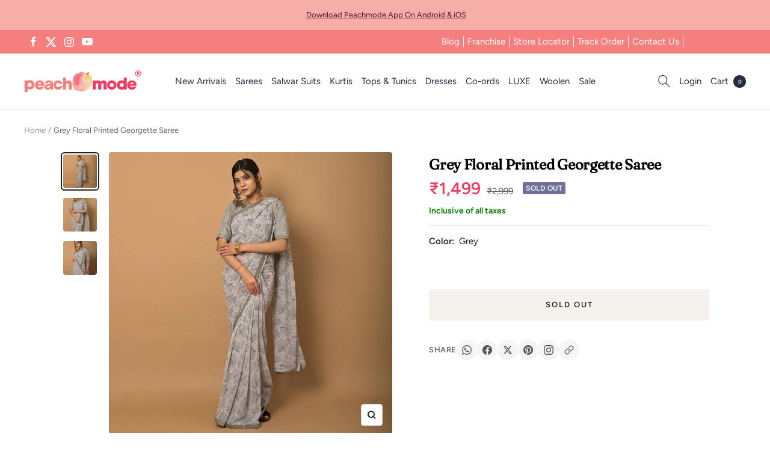

--- FILE ---
content_type: text/javascript; charset=utf-8
request_url: https://peachmode.com/products/grey-floral-printed-georgette-saree-145569.js
body_size: 679
content:
{"id":7767321936093,"title":"Grey Floral Printed Georgette Saree","handle":"grey-floral-printed-georgette-saree-145569","description":"\u003cspan data-mce-fragment=\"1\"\u003eGrey colored saree is made from georgette fabric which is highlighted with beautiful floral printed and zari work as shown. Comes along with unstitched blouse piece which you can customise as per your design\/style. Occasion - You can wear this saree for festive, outings, social meets and other homely events. Note:- the actual product may differ slightly in color and design from the one illustrated in the images when compared with computer or mobile screen.\u003c\/span\u003e","published_at":"2022-07-08T18:16:36+05:30","created_at":"2022-07-08T14:46:34+05:30","vendor":"Peachmode","type":"Saree","tags":["c.grey","col.modelsarees","m.georgette","Model Shoot","o.casual","o.daily","p.floral","p.zariwork","pt.saree","st.unstitched","w.printed"],"price":149900,"price_min":149900,"price_max":149900,"available":false,"price_varies":false,"compare_at_price":299900,"compare_at_price_min":299900,"compare_at_price_max":299900,"compare_at_price_varies":false,"variants":[{"id":42977840201949,"title":"Default Title","option1":"Default Title","option2":null,"option3":null,"sku":"JNX-ASHIMA-SUMMER-3602","requires_shipping":true,"taxable":true,"featured_image":null,"available":false,"name":"Grey Floral Printed Georgette Saree","public_title":null,"options":["Default Title"],"price":149900,"weight":500,"compare_at_price":299900,"inventory_management":"shopify","barcode":"","quantity_rule":{"min":1,"max":null,"increment":1},"quantity_price_breaks":[],"requires_selling_plan":false,"selling_plan_allocations":[]}],"images":["\/\/cdn.shopify.com\/s\/files\/1\/0637\/4834\/1981\/products\/grey-floral-printed-georgette-saree-peachmode-1_e5c0f998-efe8-4443-b193-7f5ec14747dd.jpg?v=1669052003","\/\/cdn.shopify.com\/s\/files\/1\/0637\/4834\/1981\/products\/grey-floral-printed-georgette-saree-peachmode-2_741b3c8d-34b5-4bf9-8098-d3624971ea50.jpg?v=1669052006","\/\/cdn.shopify.com\/s\/files\/1\/0637\/4834\/1981\/products\/grey-floral-printed-georgette-saree-peachmode-3_803510ec-c246-42d6-a942-822296f0f7d0.jpg?v=1669052009"],"featured_image":"\/\/cdn.shopify.com\/s\/files\/1\/0637\/4834\/1981\/products\/grey-floral-printed-georgette-saree-peachmode-1_e5c0f998-efe8-4443-b193-7f5ec14747dd.jpg?v=1669052003","options":[{"name":"Title","position":1,"values":["Default Title"]}],"url":"\/products\/grey-floral-printed-georgette-saree-145569","media":[{"alt":"Grey Floral Printed Georgette Saree - Peachmode","id":31016637956317,"position":1,"preview_image":{"aspect_ratio":1.0,"height":2000,"width":2000,"src":"https:\/\/cdn.shopify.com\/s\/files\/1\/0637\/4834\/1981\/products\/grey-floral-printed-georgette-saree-peachmode-1_e5c0f998-efe8-4443-b193-7f5ec14747dd.jpg?v=1669052003"},"aspect_ratio":1.0,"height":2000,"media_type":"image","src":"https:\/\/cdn.shopify.com\/s\/files\/1\/0637\/4834\/1981\/products\/grey-floral-printed-georgette-saree-peachmode-1_e5c0f998-efe8-4443-b193-7f5ec14747dd.jpg?v=1669052003","width":2000},{"alt":"Grey Floral Printed Georgette Saree - Peachmode","id":31016638644445,"position":2,"preview_image":{"aspect_ratio":1.0,"height":1200,"width":1200,"src":"https:\/\/cdn.shopify.com\/s\/files\/1\/0637\/4834\/1981\/products\/grey-floral-printed-georgette-saree-peachmode-2_741b3c8d-34b5-4bf9-8098-d3624971ea50.jpg?v=1669052006"},"aspect_ratio":1.0,"height":1200,"media_type":"image","src":"https:\/\/cdn.shopify.com\/s\/files\/1\/0637\/4834\/1981\/products\/grey-floral-printed-georgette-saree-peachmode-2_741b3c8d-34b5-4bf9-8098-d3624971ea50.jpg?v=1669052006","width":1200},{"alt":"Grey Floral Printed Georgette Saree - Peachmode","id":31016639168733,"position":3,"preview_image":{"aspect_ratio":1.0,"height":2000,"width":2000,"src":"https:\/\/cdn.shopify.com\/s\/files\/1\/0637\/4834\/1981\/products\/grey-floral-printed-georgette-saree-peachmode-3_803510ec-c246-42d6-a942-822296f0f7d0.jpg?v=1669052009"},"aspect_ratio":1.0,"height":2000,"media_type":"image","src":"https:\/\/cdn.shopify.com\/s\/files\/1\/0637\/4834\/1981\/products\/grey-floral-printed-georgette-saree-peachmode-3_803510ec-c246-42d6-a942-822296f0f7d0.jpg?v=1669052009","width":2000}],"requires_selling_plan":false,"selling_plan_groups":[]}